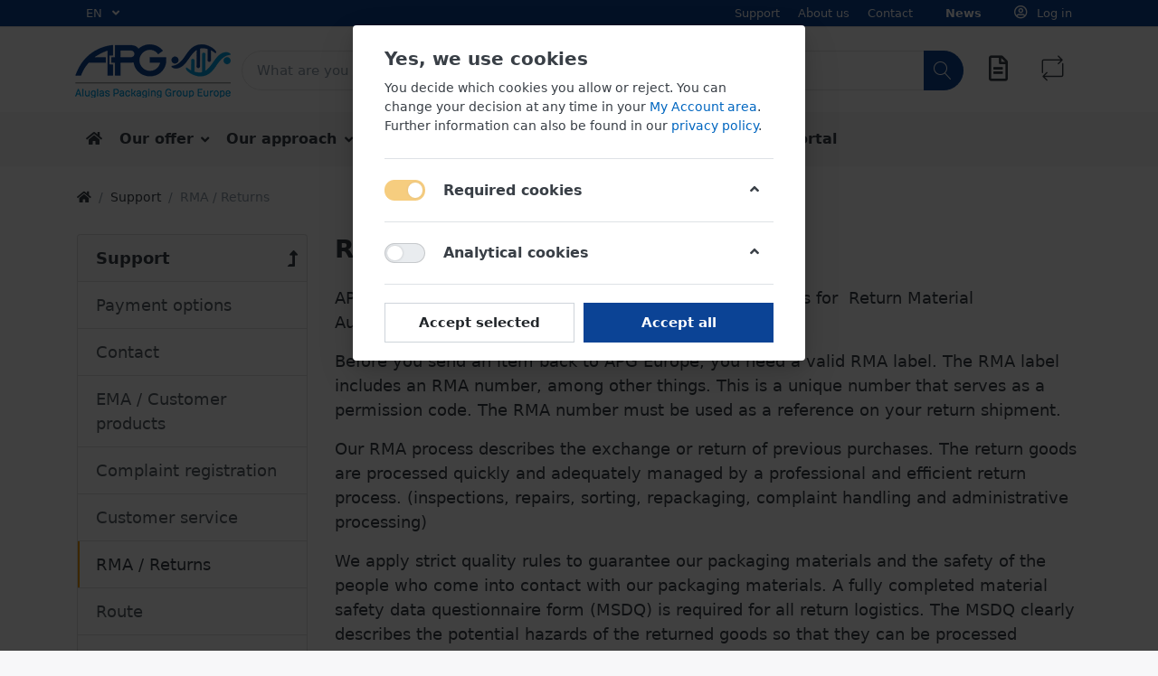

--- FILE ---
content_type: text/html; charset=utf-8
request_url: https://apg-europe.eu/rma-/-returns
body_size: 16824
content:

<!DOCTYPE html>
<html  id="" lang="en" dir="ltr" data-pnotify-firstpos1="0">
<head>
    <meta charset="utf-8">
    <title itemprop="name">RMA / Returns | APG Europe | Innovative Primary Packaging Specialist</title>
    <meta http-equiv="x-ua-compatible" content="ie=edge">
    <meta name="viewport" content="width=device-width, initial-scale=1.0, maximum-scale=1.0, minimum-scale=1.0, user-scalable=no, viewport-fit=cover, shrink-to-fit=no">
    <meta name="HandheldFriendly" content="true">
    <meta name="description" content="APG Europe is your partner in primary packaging. Specialist in customized solutions for pharmaceutical and cosmetic industries. Visit us!" />
    <meta name="keywords" content="" />
    <meta name="generator" content="Smartstore 4.1.1.0" />
    <meta property="sm:root" content="/" />



    



<script>
    try {
        if (typeof navigator === 'undefined') navigator = {};
        html = document.documentElement;
        if (/Edge\/\d+/.test(navigator.userAgent)) { html.className += ' edge' }
        else if ('mozMatchesSelector' in html) { html.className += ' moz' }
        else if (/iPad|iPhone|iPod/.test(navigator.userAgent) && !window.MSStream) { html.className += ' ios' }
        else if ('webkitMatchesSelector' in html) { html.className += ' wkit' }
        else if (/constructor/i.test(window.HTMLElement)) { html.className += ' safari' };
        html.className += (this.top === this.window ? ' not-' : ' ') + 'framed';
    } catch (e) { }
</script>
<!--[if !IE]>-->
<script>var ieMode = 0; try { if (document.documentMode) { ieMode = document.documentMode; html.className += ' ie iepost8 ie' + document.documentMode } else { html.className += ' not-ie' }; } catch (e) { }; navigator.isIE = ieMode</script>
<!-- <![endif]-->

<script>
    if (navigator.isIE) {
        document.addEventListener('DOMContentLoaded', function () {
            // Add html alert after header, before content
            const alert = document.createElement('div');
            alert.className = 'container alert alert-warning mt-3';
            alert.innerText = "You are using an unsupported browser! Please consider switching to a modern browser such as Google Chrome, Firefox or Opera to fully enjoy your shopping experience.";
            const page = document.getElementsByClassName('page-main');
            if (page.length < 1) return;

            const content = document.getElementById('content-wrapper');
            if (!content) return;

            page[0].insertBefore(alert, content);
        });
    }
</script>

    <meta name="robots" content="index, follow" />
    <meta name="accept-language" content="en-US"/>


<script>
	window.Res = {
 "Common.Notification": "Alert",  "Common.Close": "Close",  "Common.On": "On",  "Common.OK": "OK",  "Common.Cancel": "Cancel",  "Common.Off": "Off",  "Common.CtrlKey": "Ctrl",  "Common.ShiftKey": "Shift",  "Common.AltKey": "Alt",  "Common.DelKey": "Del",  "Common.EnterKey": "Enter",  "Common.EscKey": "Esc",  "Products.Longdesc.More": "Show more",  "Products.Longdesc.Less": "Show less",  "Jquery.Validate.Email": "Please enter a valid email address.",  "Jquery.Validate.Required": "This field is required.",  "Jquery.Validate.Remote": "Please fix this field.",  "Jquery.Validate.Url": "Please enter a valid URL.",  "Jquery.Validate.Date": "Please enter a valid date.",  "Jquery.Validate.DateISO": "Please enter a valid date (ISO).",  "Jquery.Validate.Number": "Please enter a valid number.",  "Jquery.Validate.Digits": "Please enter only digits.",  "Jquery.Validate.Creditcard": "Please enter a valid credit card number.",  "Jquery.Validate.Equalto": "Please enter the same value again.",  "Jquery.Validate.Maxlength": "Please enter no more than {0} characters.",  "Jquery.Validate.Minlength": "Please enter at least {0} characters.",  "Jquery.Validate.Rangelength": "Please enter a value between {0} and {1} characters long.",  "jquery.Validate.Range": "Please enter a value between {0} and {1}.",  "Jquery.Validate.Max": "Please enter a value less than or equal to {0}.",  "Jquery.Validate.Min": "Please enter a value greater than or equal to {0}.",  "Admin.Common.AreYouSure": "Are you sure?",  "FileUploader.Dropzone.Message": "To upload files drop them here or click",  "FileUploader.Dropzone.DictDefaultMessage": "Drop files here to upload",  "FileUploader.Dropzone.DictFallbackMessage": "Your browser does not support drag'n'drop file uploads.",  "FileUploader.Dropzone.DictFallbackText": "Please use the fallback form below to upload your files like in the olden days.",  "FileUploader.Dropzone.DictFileTooBig": "File is too big ({{filesize}}MiB). Max filesize: {{maxFilesize}}MiB.",  "FileUploader.Dropzone.DictInvalidFileType": "You can't upload files of this type.",  "FileUploader.Dropzone.DictResponseError": "Server responded with {{statusCode}} code.",  "FileUploader.Dropzone.DictCancelUpload": "Cancel upload",  "FileUploader.Dropzone.DictUploadCanceled": "Upload canceled.",  "FileUploader.Dropzone.DictCancelUploadConfirmation": "Are you sure you want to cancel this upload?",  "FileUploader.Dropzone.DictRemoveFile": "Remove file",  "FileUploader.Dropzone.DictMaxFilesExceeded": "You can not upload any more files.",  "FileUploader.StatusWindow.Uploading.File": "file is uploading",  "FileUploader.StatusWindow.Uploading.Files": "files are uploading",  "FileUploader.StatusWindow.Complete.File": "upload complete",  "FileUploader.StatusWindow.Complete.Files": "uploads complete",  "FileUploader.StatusWindow.Canceled.File": "upload canceled",  "FileUploader.StatusWindow.Canceled.Files": "uploads canceled",     };

    window.ClientId = "b5a814f8-6d43-44ee-80d5-a3cbfbe351ca";
</script>


    <link rel="canonical" href="https://apg-europe.eu/rma-/-returns" />

    <link href="https://apg-europe.eu/rma-/-returns" hreflang="x-default" rel="alternate" />
<link href="https://apg-europe.eu/rma-/-returns" hreflang="en" rel="alternate" />
<link href="https://apg-europe.nlrma-/-retouren" hreflang="nl" rel="alternate" />
<link as="image" href="//apg-europe.eu/media/10/content/APG-Europe.png" rel="preload" />
<link as="font" crossorigin="" href="/Content/fontastic/fonts/fontastic.woff" rel="preload" />
<link as="font" crossorigin="" href="/Content/vendors/fa5/webfonts/fa-solid-900.woff2" rel="preload" />
<link as="font" crossorigin="" href="/Content/vendors/fa5/webfonts/fa-regular-400.woff2" rel="preload" />


    

    <link rel="shortcut icon" href="//apg-europe.eu/media/3327/content/favicon.ico?v=4.1" />

    <!-- png icons -->
    <link rel="icon" type="image/png" sizes="16x16" href="//apg-europe.eu/media/3328/content/android-chrome-192x192.png?size=16">
    <link rel="icon" type="image/png" sizes="32x32" href="//apg-europe.eu/media/3328/content/android-chrome-192x192.png?size=32">
    <link rel="icon" type="image/png" sizes="96x96" href="//apg-europe.eu/media/3328/content/android-chrome-192x192.png?size=96">
    <link rel="icon" type="image/png" sizes="196x196" href="//apg-europe.eu/media/3328/content/android-chrome-192x192.png?size=196">

    <!-- Apple touch icons -->
    <link rel="apple-touch-icon" sizes="57x57" href="//apg-europe.eu/media/3329/content/apple-touch-icon.png?size=57">
    <link rel="apple-touch-icon" sizes="60x60" href="//apg-europe.eu/media/3329/content/apple-touch-icon.png?size=60">
    <link rel="apple-touch-icon" sizes="72x72" href="//apg-europe.eu/media/3329/content/apple-touch-icon.png?size=72">
    <link rel="apple-touch-icon" sizes="76x76" href="//apg-europe.eu/media/3329/content/apple-touch-icon.png?size=76">
    <link rel="apple-touch-icon" sizes="114x114" href="//apg-europe.eu/media/3329/content/apple-touch-icon.png?size=114">
    <link rel="apple-touch-icon" sizes="120x120" href="//apg-europe.eu/media/3329/content/apple-touch-icon.png?size=120">
    <link rel="apple-touch-icon" sizes="144x144" href="//apg-europe.eu/media/3329/content/apple-touch-icon.png?size=144">
    <link rel="apple-touch-icon" sizes="152x152" href="//apg-europe.eu/media/3329/content/apple-touch-icon.png?size=152">
    <link rel="apple-touch-icon" sizes="180x180" href="//apg-europe.eu/media/3329/content/apple-touch-icon.png?size=180">

    <!-- Microsoft tiles -->
    <meta name="msapplication-TileImage" content="//apg-europe.eu/media/3328/content/android-chrome-192x192.png?size=144">
    <meta name="msapplication-config" content="/browserconfig.xml" />


    <link href="/bundles/css/jwr9zosld7bg7f6cvu-bu7alybk-1ukagwqc-3g9kp81?v=U-OBfOlTpV6fR0oqnlPTiS7aGDW7JT2tTc-Pc0I9SH41" rel="stylesheet"/>

<link href="/Themes/Corporate/Content/theme.scss" rel="stylesheet" type="text/css" />

    <script src="/bundles/js/w7ar7xaahjxetk7y541-liwb0fnuimdqdas0qtmrxoa1?v=8Ywxgy-xHzt53KjDA9qzUGP_Uv0gvVwf0iyEcYxaCGY1"></script>








<!-- Google Tag Manager -->
<script>
	(function(w, d, s, l, i) {
		w[l] = w[l] || [];
		w[l].push({
			'gtm.start': new Date().getTime(),
			event: 'gtm.js'
		});
		var f = d.getElementsByTagName(s)[0],
			j = d.createElement(s),
			dl = l != 'dataLayer' ? '&l=' + l : '';
		j.async = true;
		j.src =
			'https://www.googletagmanager.com/gtm.js?id=' + i + dl;
		f.parentNode.insertBefore(j, f);
	})(window, document, 'script', 'dataLayer', 'GTM-585X39P');
</script>
<!-- End Google Tag Manager -->

    <meta property='sm:pagedata' content='{"type":"category","id":500,"menuItemId":1,"entityId":500,"parentId":458}' />
<meta property='og:site_name' content='APG Corporate' />
<meta property='og:site' content='https://apg-europe.eu/' />
<meta property='og:url' content='https://apg-europe.eu/rma-/-returns' />
<meta property='og:type' content='product' />
<meta property='og:title' content='RMA / Returns' />
<meta property='twitter:card' content='summary' />
<meta property='twitter:title' content='RMA / Returns' />
<meta property='og:image' content='https://apg-europe.eu/media/2197/catalog/RMA 2023 - catagory.png' />
<meta property='og:image:type' content='image/png' />
<meta property='twitter:image' content='https://apg-europe.eu/media/2197/catalog/RMA 2023 - catagory.png' />
<meta property='og:image:width' content='250' />
<meta property='og:image:height' content='250' />
<meta property='article:published_time' content='01/01/0001 00:00:00' />


    <script src="/Scripts/smartstore.globalization.adapter.js"></script>


    <!--Powered by Smartstore - https://www.smartstore.com-->
</head>
<body class="lyt-cols-2">

	




<!-- Google Tag Manager (noscript) -->
<noscript><iframe src="https://www.googletagmanager.com/ns.html?id=GTM-585X39P"
height="0" width="0" style="display:none;visibility:hidden"></iframe></noscript>
<!-- End Google Tag Manager (noscript) -->

 <!-- KB -->


<div id="page">
    <div class="canvas-blocker canvas-slidable"></div>

    <div class="page-main canvas-slidable">
            <header id="header">
                <div class="menubar-section d-none d-lg-block menubar-light">
                    <div class="container menubar-container">





<nav class="menubar navbar navbar-slide">
    <nav class="menubar-group ml-0">

    <div class="dropdown language-selector">
        <a class="menubar-link" data-toggle="dropdown" aria-haspopup="true" aria-expanded="false" href="#">
			<span>EN</span>
            <i class="fa fa-angle-down"></i>
        </a>
        
        <div class="dropdown-menu" aria-labelledby="dLabel">
                <a href="/changelanguage/1?returnUrl=rma-%2f-returns" title="English (United States)" rel="nofollow" class="dropdown-item disabled" 
                   data-selected="true" data-abbreviation="English">

                        <span class="mr-1 align-text-bottom">
                            <img src = "/Content/images/flags/us.png" />
                        </span>

                    <span>English</span>

                    <span class="abbreviation lrm">(EN)</span>
                </a>
                <a href="/changelanguage/2?returnUrl=support%2frma" title="Nederlands (Nederland)" rel="nofollow" class="dropdown-item" 
                   data-selected="false" data-abbreviation="Dutch (Netherlands)">

                        <span class="mr-1 align-text-bottom">
                            <img src = "/Content/images/flags/nl.png" />
                        </span>

                    <span>Dutch (Netherlands)</span>

                    <span class="abbreviation lrm">(NL)</span>
                </a>
        </div>
    </div>
	<script>
		$(function () {
			$(".language-selector .dropdown-item.disabled").on('click', function (e) {
				e.preventDefault();
            });
        });
	</script>

    </nav>

	<nav class="menubar-group ml-auto">






<a class="menubar-link" href="/support">Support</a>
<a class="menubar-link" href="/about-us">About us</a>
<a class="menubar-link" href="/customer/contactform">Contact</a>


	</nav>

    <nav class="menubar-group menubar-group--special">
            <a class="menubar-link" href="/news">
                News
            </a>
                        
    </nav>

        <nav id="menubar-my-account" class="menubar-group">
            <div class="dropdown">
                <a class="menubar-link"  aria-haspopup="true" aria-expanded="false" href="/login?returnUrl=%2Frma-%2F-returns" rel="nofollow">
                    <i class="fal fa-user-circle menubar-icon"></i>

                        <span>Log in</span>
                </a>

            </div>



        </nav>

</nav>




                    </div>
                </div>
                <div class="shopbar-section shopbar-light"> 
                    <div class="container shopbar-container">

<div class="shopbar">
	<div class="shopbar-col-group shopbar-col-group-brand">
		<!-- LOGO -->
		<div class="shopbar-col shop-logo">

<a href="/" class="brand">          
        <img src='//apg-europe.eu/media/10/content/APG-Europe.png' 
            alt="APG Corporate" 
            title="APG Corporate"
			class="img-fluid"
            width="172"
            height="60" />
</a>

		</div>

		<!-- SEARCH -->
		<div class="shopbar-col shopbar-search">

<form action="/search" class="instasearch-form" method="get">
	<input type="text"
			class="instasearch-term form-control"
			name="q"
			placeholder="What are you looking for?"
		    data-instasearch="true"
			data-minlength="3"
			data-showthumbs="true"
			data-url="/instantsearch"
            data-origin="Search/Search"
			 autocomplete="off" />

	<button type="submit" class="btn btn-primary btn-icon instasearch-button" title="Search">
		<i class="icm icm-magnifier instasearch-icon"></i>
	</button>

	<div class="instasearch-drop">
		<div class="instasearch-drop-body clearfix"></div>
	</div>


</form>
		</div>
	</div>

	<div class="shopbar-col-group shopbar-col-group-tools">
		<!-- TOOLS -->


<div class="shopbar-col shopbar-tools" data-summary-href="/shoppingcart/cartsummary?cart=False&amp;wishlist=False&amp;compare=True">

	<!-- Hamburger Menu -->
	<div class="shopbar-tool d-lg-none" id="shopbar-menu">
		<a class="shopbar-button" href="#" data-toggle="offcanvas" data-autohide="true" data-placement="left" data-fullscreen="false" data-disablescrolling="true" data-target="#offcanvas-menu">
			<span class="shopbar-button-icon">
				<i class="icm icm-menu"></i>
			</span>
			<span class="shopbar-button-label-sm">
				Menu
			</span>
		</a>
	</div>








<div class="shopbar-tool" id="shopbar-quote" data-target="#quote-tab">
    <a href="/quoteproducts" class="shopbar-button navbar-toggler" data-toggle="offcanvas" data-summary-href="/plugins/quotation/cartsummary" data-autohide="true" data-placement="right" data-fullscreen="false" data-disablescrolling="true" data-target="#offcanvas-cart">
        <span class="shopbar-button-icon">
            <i class="far fa-file-alt"></i>
            <span class="badge badge-pill label-cart-amount badge-warning" style="" data-bind-to="QuoteItemsCount"></span>
        </span>
        <span class="shopbar-button-label">
            <span>Quotation</span><br>
            <strong> Products</strong>
        </span>
        <span class="shopbar-button-label-sm">
            Quotation
        </span>
    </a>
</div>

	<!-- User -->
	<div class="shopbar-tool d-lg-none" id="shopbar-user">
		<a class="shopbar-button" href="/login?returnUrl=%2Frma-%2F-returns">
			<span class="shopbar-button-icon">
				<i class="icm icm-user"></i>
			</span>
			<span class="shopbar-button-label-sm">
				Log in
			</span>
		</a>
	</div>

		<div class="shopbar-tool" id="shopbar-compare" data-target="#compare-tab">
			<a href="/compareproducts"  class="shopbar-button navbar-toggler" data-toggle="offcanvas" data-summary-href="/shoppingcart/cartsummary?compare=True"
			   data-autohide="true" data-placement="right" data-fullscreen="false" data-disablescrolling="true" data-target="#offcanvas-cart">
				<span class="shopbar-button-icon">
					<i class="icm icm-repeat"></i>
					<span class='badge badge-pill label-cart-amount badge-warning' style="display:none" data-bind-to="CompareItemsCount">0</span> 				</span>
				<span class="shopbar-button-label">
					<span>Compare</span><br />
					<strong>Products</strong>
				</span>
				<span class="shopbar-button-label-sm">
					Compare
				</span>
			</a>
		</div>









<script>

    $(function () {
        //  console.log(ShopBar);
        var quote = $("#quotation");
        var quoteTab = $("#occ-quote");
        $("#offcanvas-cart ul").append(quote);
        $(".offcanvas-cart-content .tab-content").append(quoteTab);
        ShopBar.init();       
    });
</script>

<div class="d-none">
    <li id="quotation" class="nav-item col">
        <a id="quote-tab" class="nav-link" data-toggle="tab" href="#occ-quote" role="tab" data-url="/plugins/quotation/offcanvasquote">
            <span class="title">Quotation</span>
            <span class="badge badge-pill label-cart-amount badge-warning" data-bind-to="QuoteItemsCount"></span>
        </a>
    </li>

    <div class="tab-pane fade" id="occ-quote" role="tabpanel"></div>
</div>


</div>



	</div>
</div>
                    </div>
                </div>
                <div class="megamenu-section d-none d-lg-block">
                    <nav class='navbar navbar-light'>
                        <div class="container megamenu-container">






<style type="text/css">
    .mega-menu-dropdown { min-height: 370px; }
</style>

<div class="mainmenu megamenu megamenu-blend--next">



<div class="cms-menu cms-menu-navbar" data-menu-name="main">
    <div class="megamenu-nav megamenu-nav--prev alpha">
	    <a href="#" class="megamenu-nav-btn btn btn-icon"><i class="far fa-chevron-left"></i></a>
    </div>

    <ul class="navbar-nav flex-row flex-nowrap" id="menu-main">
        <li class="nav-item">
            <a href="/" class="nav-link menu-link">
                <i class="fa fa-home"></i>
            </a>
        </li>
            <li id="main-nav-item-676045" data-id="676045" class="nav-item dropdown-submenu">
                <a href="/our-offer" class="nav-link menu-link dropdown-toggle" aria-expanded="false" data-target="#dropdown-menu-676045">
                    <span >Our offer</span>
                </a>
            </li>
            <li id="main-nav-item-676069" data-id="676069" class="nav-item dropdown-submenu">
                <a href="/our-approach" class="nav-link menu-link dropdown-toggle" aria-expanded="false" data-target="#dropdown-menu-676069">
                    <span >Our approach</span>
                </a>
            </li>
            <li id="main-nav-item-676075" data-id="676075" class="nav-item dropdown-submenu">
                <a href="/partnership" class="nav-link menu-link dropdown-toggle" aria-expanded="false" data-target="#dropdown-menu-676075">
                    <span >Partnership</span>
                </a>
            </li>
            <li id="main-nav-item-676078" data-id="676078" class="nav-item">
                <a href="/sustainability-4" class="nav-link menu-link">
                    <span >Sustainability</span>
                </a>
            </li>
            <li id="main-nav-item-676080" data-id="676080" class="nav-item">
                <a href="/features-customer-portal" class="nav-link menu-link">
                    <span >Features customer portal</span>
                </a>
            </li>
            </ul>

    <div class="megamenu-nav megamenu-nav--next omega">
	    <a href="#" class="megamenu-nav-btn btn btn-icon"><i class="far fa-chevron-right"></i></a>
    </div>
</div>
</div>

<div class="megamenu-dropdown-container container" style="--y: 16px">
    <div id="dropdown-menu-676045" data-id="676045" 
         data-entity-id="628" 
         data-entity-name="Category"
         data-display-rotator="false">
        <div class="dropdown-menu mega-menu-dropdown">


            <div class="row mega-menu-dropdown-row">

                <div class="col-md-3 col-sm-6">
                        <a href="/apg-cosmetics" id="dropdown-heading-676046" data-id="676046" class="mega-menu-dropdown-heading">
                            <span>APG Cosmetics</span>

                        </a>
                        <a href="/apg-pharma" id="dropdown-heading-676047" data-id="676047" class="mega-menu-dropdown-heading">
                            <span>APG Pharma</span>

                        </a>
                </div>

                    <div class="col-md-9 col-sm-18 megamenu-html-text">
                        <p><img src="/media/3004/file/front apg-1.png" style=""><br></p>
                    </div>
            </div>



</div>



</div>
    <div id="dropdown-menu-676048" data-id="676048" 
         data-entity-id="458" 
         data-entity-name="Category"
         data-display-rotator="false">
        <div class="dropdown-menu mega-menu-dropdown">


            <div class="row mega-menu-dropdown-row">

                <div class="col-md-3 col-sm-6">
                        <a href="/support/payment-options" id="dropdown-heading-676049" data-id="676049" class="mega-menu-dropdown-heading">
                            <span>Payment options</span>

                        </a>
                        <a href="/customer/contactform" id="dropdown-heading-676050" data-id="676050" class="mega-menu-dropdown-heading">
                            <span>Contact</span>

                        </a>
                        <a href="/support/ema-en" id="dropdown-heading-676051" data-id="676051" class="mega-menu-dropdown-heading">
                            <span>EMA / Customer products</span>

                        </a>
                        <a href="/support/complaintform" id="dropdown-heading-676052" data-id="676052" class="mega-menu-dropdown-heading">
                            <span>Complaint registration</span>

                        </a>
                        <a href="/support/customer-service" id="dropdown-heading-676053" data-id="676053" class="mega-menu-dropdown-heading">
                            <span>Customer service</span>

                        </a>
                        <a href="/rma-/-returns" id="dropdown-heading-676054" data-id="676054" class="mega-menu-dropdown-heading active">
                            <span>RMA / Returns</span>

                        </a>
                        <a href="/support/route-to-apg" id="dropdown-heading-676055" data-id="676055" class="mega-menu-dropdown-heading">
                            <span>Route</span>

                        </a>
                        <a href="/support/technical-support-form" id="dropdown-heading-676056" data-id="676056" class="mega-menu-dropdown-heading">
                            <span>Technical support request</span>

                        </a>
                </div>

                    <div class="col-md-9 col-sm-18 megamenu-html-text">
                        <p><img src="/media/2263/file/Support-APG-Europe.png" style=""><br></p>
                    </div>
            </div>



</div>



</div>
    <div id="dropdown-menu-676057" data-id="676057" 
         data-entity-id="22" 
         data-entity-name="Category"
         data-display-rotator="false">
        <div class="dropdown-menu mega-menu-dropdown">


            <div class="row mega-menu-dropdown-row">

                <div class="col-md-3 col-sm-6">
                        <a href="/apg-timeline" id="dropdown-heading-676058" data-id="676058" class="mega-menu-dropdown-heading">
                            <span>APG Timeline </span>

                        </a>
                        <a href="/about-us/certificates" id="dropdown-heading-676059" data-id="676059" class="mega-menu-dropdown-heading">
                            <span>Certificates</span>

                        </a>
                        <a href="/about-us/code-of-conduct" id="dropdown-heading-676060" data-id="676060" class="mega-menu-dropdown-heading">
                            <span>Code of conduct</span>

                        </a>
                        <a href="/about-us/organogram" id="dropdown-heading-676061" data-id="676061" class="mega-menu-dropdown-heading">
                            <span>Organization chart</span>

                        </a>
                        <a href="/partnership/mergers-and-acquisitions" id="dropdown-heading-676062" data-id="676062" class="mega-menu-dropdown-heading">
                            <span>Mergers and acquisitions</span>

                        </a>
                        <a href="/about-us/our-team" id="dropdown-heading-676063" data-id="676063" class="mega-menu-dropdown-heading">
                            <span>Our team</span>

                        </a>
                        <a href="/about-us/join-our-team" id="dropdown-heading-676064" data-id="676064" class="mega-menu-dropdown-heading">
                            <span>Join our team</span>

                        </a>
        <span class="mega-menu-subitem-wrap">
            <a href="/vacature-allround-magazijn-medewerker-vervuld" id="megamenu-subitem-676065" data-id="676065" class="mega-menu-subitem">
                <span> Vacature: Allround Magazijn Medewerker</span>
            </a>

            

        </span>
        <span class="mega-menu-subitem-wrap">
            <a href="/intern-marketing-communicatie" id="megamenu-subitem-676066" data-id="676066" class="mega-menu-subitem">
                <span>Intern: Marketing &amp; Communicatie</span>
            </a>

            

        </span>
                        <a href="/about-us/company-details" id="dropdown-heading-676067" data-id="676067" class="mega-menu-dropdown-heading">
                            <span>Company details</span>

                        </a>
                        <a href="/about-us/indutrade-benelux" id="dropdown-heading-676068" data-id="676068" class="mega-menu-dropdown-heading">
                            <span>Indutrade Benelux</span>

                        </a>
                </div>

                    <div class="col-md-9 col-sm-18 megamenu-html-text">
                        <p><img src="/media/2266/file/About-Us-APG-Europe.png" style=""><br></p>
                    </div>
            </div>



</div>



</div>
    <div id="dropdown-menu-676069" data-id="676069" 
         data-entity-id="2" 
         data-entity-name="Category"
         data-display-rotator="false">
        <div class="dropdown-menu mega-menu-dropdown">


            <div class="row mega-menu-dropdown-row">

                <div class="col-md-3 col-sm-6">
                        <a href="/our-approach/availability" id="dropdown-heading-676070" data-id="676070" class="mega-menu-dropdown-heading">
                            <span>Availability</span>

                        </a>
                        <a href="/our-approach/quality" id="dropdown-heading-676071" data-id="676071" class="mega-menu-dropdown-heading">
                            <span>Quality</span>

                        </a>
                        <a href="/our-approach/service" id="dropdown-heading-676072" data-id="676072" class="mega-menu-dropdown-heading">
                            <span>Service</span>

                        </a>
                        <a href="/our-approach/cost" id="dropdown-heading-676073" data-id="676073" class="mega-menu-dropdown-heading">
                            <span>Cost</span>

                        </a>
                        <a href="/our-approach/innovation" id="dropdown-heading-676074" data-id="676074" class="mega-menu-dropdown-heading">
                            <span>Innovation</span>

                        </a>
                </div>

                    <div class="col-md-9 col-sm-18 megamenu-html-text">
                        <p><img src="/media/2265/file/Our-Approach-APG-Europe.png" style=""><br></p>
                    </div>
            </div>



</div>



</div>
    <div id="dropdown-menu-676075" data-id="676075" 
         data-entity-id="8" 
         data-entity-name="Category"
         data-display-rotator="false">
        <div class="dropdown-menu mega-menu-dropdown">


            <div class="row mega-menu-dropdown-row">

                <div class="col-md-3 col-sm-6">
                        <a href="/partnership/our-suppliers" id="dropdown-heading-676076" data-id="676076" class="mega-menu-dropdown-heading">
                            <span>Our suppliers</span>

                        </a>
                        <a href="/partnership/our-clients" id="dropdown-heading-676077" data-id="676077" class="mega-menu-dropdown-heading">
                            <span>Our clients</span>

                        </a>
                </div>

                    <div class="col-md-9 col-sm-18 megamenu-html-text">
                        <p><img src="/media/2264/file/Partnership-APG-Europe.png" style=""><br></p>
                    </div>
            </div>



</div>



</div>
    <div id="dropdown-menu-676078" data-id="676078" 
         data-entity-id="864" 
         data-entity-name="Category"
         data-display-rotator="false">
        <div class="dropdown-menu mega-menu-dropdown">


            <div class="row mega-menu-dropdown-row">

                <div class="col-md-3 col-sm-6">
                </div>

            </div>



</div>



</div>
    <div id="dropdown-menu-676079" data-id="676079" 
         data-entity-id="438" 
         data-entity-name="Category"
         data-display-rotator="false">
        <div class="dropdown-menu mega-menu-dropdown">


            <div class="row mega-menu-dropdown-row">
                        <div class="col-md-3 col-sm-6 text-md-center megamenu-cat-img">
                            <img src="//apg-europe.eu/media/275/catalog/showroom foto-1.jpg?size=512" alt="Showroom" loading="lazy" />

                            <div class="below-preview-pic-text text-left">
                                
                            </div>
                        </div>

                <div class="col-md-3 col-sm-6">
                </div>

            </div>



</div>



</div>
    <div id="dropdown-menu-676080" data-id="676080" 
         data-entity-id="489" 
         data-entity-name="Category"
         data-display-rotator="false">
        <div class="dropdown-menu mega-menu-dropdown">


            <div class="row mega-menu-dropdown-row">

                <div class="col-md-3 col-sm-6">
                </div>

            </div>



</div>



</div>
    
</div>



<script>
    $(function () {
        var megamenuContainer = $(".megamenu-container").megaMenu({
            productRotatorAjaxUrl:      "/plugins/megamenu/rotatorproducts",
            productRotatorInterval:     4000,
            productRotatorDuration:     800,
            productRotatorCycle:        true,
        }); 
    });
</script>               
						</div>
					</nav>
				</div>
			</header>

        <div id="content-wrapper">







            <section id="content" class="container">
				<!-- KB -->


<div class="breadcrumb-container d-none d-md-flex flex-wrap align-items-center mb-4">
	<ol class="breadcrumb mb-0" itemscope itemtype="http://schema.org/BreadcrumbList">
		<li class="breadcrumb-item" itemprop="itemListElement" itemscope itemtype="http://schema.org/ListItem">
			<a href="/" title="Top" itemprop="item">
				<meta itemprop="name" content="Home page">
				<meta itemprop="position" content="1">
				<i class="fa fa-home"></i>
			</a>
		</li>
			<li class="breadcrumb-item" itemprop="itemListElement" itemscope itemtype="http://schema.org/ListItem">
					<a href="/support-2" title="Support" itemprop="item"><meta itemprop="position" content="2"><span itemprop="name" dir="auto">Support</span></a>
			</li>
	</ol>
    <div class="breadcrumb-item active">
        <span>RMA / Returns</span>
    </div>
</div>



                <div id="content-body" class="row">

						<aside id="content-left" class="col-lg-3 mb-4 mb-lg-0 d-none d-lg-block"> <!-- KB -->




<div class="block block-catmenu mb-3">
	<nav class="list-group catmenu">
		<a class="list-group-item list-group-item-action catmenu-path-item expanded" href="/support-2">
			<span class="has-count" >Support</span>
		</a>

		<a class="list-group-item list-group-item-action catmenu-item" href="/support/payment-options">
			<span class="has-count" >Payment options</span>
		</a>
		<a class="list-group-item list-group-item-action catmenu-item" href="/customer/contactform">
			<span class="has-count" >Contact</span>
		</a>
		<a class="list-group-item list-group-item-action catmenu-item" href="/support/ema-en">
			<span class="has-count" >EMA / Customer products</span>
		</a>
		<a class="list-group-item list-group-item-action catmenu-item" href="/support/complaintform">
			<span class="has-count" >Complaint registration</span>
		</a>
		<a class="list-group-item list-group-item-action catmenu-item" href="/support/customer-service">
			<span class="has-count" >Customer service</span>
		</a>
		<div class="list-group-item active catmenu-item">
			<span class="has-count" >RMA / Returns</span>
		</div>
		<a class="list-group-item list-group-item-action catmenu-item" href="/support/route-to-apg">
			<span class="has-count" >Route</span>
		</a>
		<a class="list-group-item list-group-item-action catmenu-item" href="/support/technical-support-form">
			<span class="has-count" >Technical support request</span>
		</a>
	</nav>
</div>







<div class="faceted-search-container">
	<div class="faceted-search" id="faceted-search">
	</div>
</div>




						</aside>

					<div id="content-center" class="col-lg-9">			<!-- KB -->

                            <!-- KB -->






<style>
    .art-picture-block {
        position: relative;
    }

    .category-overlay {
        position: absolute;
        top: 0;
        left: 0;
        width: 100%;
        height: 100%;
        display: flex;
        justify-content: center;
        align-items: center;
        color: #fff;
        font-size: 16px;
        font-weight: bold;
        text-align: center;
        pointer-events: none;
    }
</style>




<div class="page category-page">
    <div class="page-title">         <!-- KB -->

        <h1  class="h3">
            RMA / Returns
        </h1>
    </div>

    <div class="page-body">


        
            <div  class="category-description lead hide-on-active-filter html-editor-content">
                <div class='more-less' data-max-height='100'><div class='more-block'><p>
	APG Europe uses a standardized RMA process. RMA stands for&nbsp; Return Material Authorization, permission to return goods to APG Europe.
</p>
<p>
	Before you send an item back to APG Europe, you need a valid RMA label. The RMA label includes an RMA number, among other things. This is
	a unique number that serves as a permission code. The RMA number must be used as a reference on your return shipment.</p>
<p>
	Our RMA process describes the exchange or return of previous purchases. The return goods are processed quickly and adequately managed by a
	professional and efficient return process. (inspections, repairs, sorting, repackaging, complaint handling and administrative processing)
</p>
<p>
	We apply strict quality rules to guarantee our packaging materials and the safety of the people who come into contact with our packaging
	materials. A fully completed material safety data questionnaire form (MSDQ) is required for all return logistics. The MSDQ clearly
	describes the potential hazards of the returned goods so that they can be processed responsibly.</p>
<p>
	With the 'Open RMA request form' button below you can register articles that you want to return. APG Europe applies the general terms and
	conditions of sale when handling an RMA request. Please read the complete RMA regulations carefully.</p>
<p>
	For additional questions or should you require more information, you can contact Eric van Overbruggen, Quality control engineer: telephone
	number&nbsp;<a href="callto:+31 297 514 6222">+31 297 514 626</a>&nbsp;or email&nbsp;<a href="mailto:eon@apg-europe.eu">eon@apg-europe.eu</a>.</p>
<h2>Access to the RMA application form:</h2>
<ol>
	<li>Log in via the menu in the blue bar at the top of the page</li>
	<li>Then click on the blue button below</li>
</ol>
<p>
	<a href="/customer/rma">
		<button class="btn btn-primary btn-lg btn-block btn-add-to-cart ajax-cart-link" id="" title="Click to open RMA request form" style="width: 300px;">Open
		RMA request form</button>
	</a>
</p>
<h2>RMA Regulations</h2>
<h3>RMA type</h3>
<p>
	APG Europe distinguish a logistic RMA, a quality RMA and an administrative RMA.</p>
<h3>Logistic RMA</h3>
<p>
	A logistics RMA relates to a mistake during the performance of our logistics services and the associated corrective action. You can think
	of:</p>
<ul>
	<li>wrong item delivered. A pick error was made by APG Europe in the logistical execution of your order;</li>
	<li>wrong delivery address. APG Europe made a logistical delivery error in the logistical execution of your order;</li>
	<li>delivered too much. You have received more from APG Europe than you ordered;</li>
	<li>not ordered. You have received products from APG Europe that you have not ordered;</li>
	<li>transport damage. You have received products in a damaged condition.</li>
</ul>
<h3>Quality RMA</h3>
<p>
	A quality RMA refers to the acceptable quality level (AQL) of an item and the associated handling of warranty. The item (s) do not meet
	the quality that you expect. You can think of:</p>
<ul>
	<li>DOA (Dead On Arrival);</li>
	<li>repair and / or replacement within AQL;</li>
	<li>repair and / or replacement outside of AQL.</li>
</ul>
<h3>Administrative RMA</h3>
<p>
	An administrative RMA relates to a human error during the execution of your order and the associated corrective action. You can think of:
</p>
<ul>
	<li>too much ordered. You have ordered too many products from APG Europe by mistake;</li>
	<li>order mistake. You have ordered the wrong products from APG Europe by mistake;</li>
	<li>in return. You want to trade in APG Europe items.</li>
</ul>
<h3>Providing an RMA number</h3>
<p>
	Once your application form has been received by us, your RMA registration will be processed by our quality department within 1 working
	day. If approved, we will send you an RMA label and RMA return instruction by e-mail. The RMA number remains valid for 60 days. If your
	return shipment is not received within that period, the RMA number will expire.</p>
<h3>MSDQ</h3>
<p>
	An RMA registration will only be processed if the MSDQ has been fully completed. MSDQ stands for Material Safety Data Questionnaire. The
	sender clearly describes the possible dangers of the returned goods. The MSDQ applies to all return items and packaging materials and must
	be truthfully completed by the sender.</p>
<h3>
	Shipment RMA</h3>
<p>
	After you have received an RMA label, you can send the items to APG Europe. The RMA label must be clearly visible on the outside of at
	least one package of the shipment. The return address is on the RMA label and in the RMA return instruction. Shipments without mention of
	the RMA label and / or shipments without MSDQ reference will be refused by APG Europe. The sender is responsible for proper packaging of
	the shipment, so that transport damage is prevented. Shipment is at the expense of the sender. Transport damage or loss of return
	shipments is at the risk and expense of the sender. Shipments for the account of APG Europe are refused</p>
<h3>Confirmation of receipt and treatment of the RMA</h3>
<p>
	After receiving and accepting the RMA shipment you will receive an email within one business day with a confirmation of receipt with an
	expected lead time. Our quality department handles the RMA and keeps you informed.</p>
<p>
	Do you have any questions about the RMA procedure? Please contact Eric van Overbruggen, Quality control engineer: telephone number&nbsp;<a href="callto:+31 297 514 6222">+31 297 514 626</a>&nbsp;or email&nbsp;<a href="mailto:eon@apg-europe.eu">eon@apg-europe.eu</a>. We are happy to help.</p></div></div>
            </div>
                        

        <div class="product-list-container">

















        </div>

                


    </div>
</div>

					</div>



                </div>
            </section>
        </div>



            <footer id="footer" class="footer-light">






<div class="footer-main-wrapper">
	<div class="container footer-main">
		<div class="row sm-gutters">

			<div class="col-12 col-md-20">
				<nav class="footer-links nav-collapsible">
					<h4 class="footer-title nav-toggler collapsed" data-toggle="collapse" data-target="#footer-info" aria-controls="footer-info" aria-expanded="false">
                        Customer services
                    </h4>
					<div class="collapse nav-collapse" id="footer-info">


<div class="cms-menu cms-menu-linklist" data-menu-name="footerinformation">
    <ul class="list-unstyled">
            <li>
                <a href="/shipping-returns" class="menu-link">

                    <span >Ordering and delivery</span>
                </a>
            </li>
    </ul>
</div>
					</div>
				</nav>
			</div>

			<div class="col-12 col-md-20">
				<nav class="footer-links nav-collapsible">
					<h4 class="footer-title nav-toggler collapsed" data-toggle="collapse" data-target="#footer-service" aria-controls="footer-service" aria-expanded="false">
                        <span class="d-none d-md-block">About us</span>
                        <span class="d-md-none">About us</span>
                    </h4>
					<div class="collapse nav-collapse" id="footer-service">


<div class="cms-menu cms-menu-linklist" data-menu-name="footerservice">
    <ul class="list-unstyled">
            <li>
                <a href="/about-us" class="menu-link">

                    <span >About us</span>
                </a>
            </li>
            <li>
                <a href="/about-us/company-details" class="menu-link">

                    <span >Company details</span>
                </a>
            </li>
    </ul>
</div>
					</div>
				</nav>
			</div>

			<div class="col-12 col-md-20">
				<nav class="footer-links company nav-collapsible">
					<h4 class="footer-title nav-toggler collapsed" data-toggle="collapse" data-target="#footer-company" aria-controls="footer-company" aria-expanded="false">
                        <span class="d-none d-md-block">Legal</span>
                        <span class="d-md-none">Legal</span>
                    </h4>
					<div class="collapse nav-collapse" id="footer-company">


<div class="cms-menu cms-menu-linklist" data-menu-name="footercompany">
    <ul class="list-unstyled">
            <li>
                <a href="/disclaimer-2" class="menu-link">

                    <span >Disclaimer</span>
                </a>
            </li>
            <li>
                <a href="/privacy-and-cookie-policy" class="menu-link">

                    <span >Privacy notice &amp; cookies</span>
                </a>
            </li>
            <li>
                <a href="/terms-and-conditions" class="menu-link">

                    <span >Terms and conditions</span>
                </a>
            </li>
    </ul>
</div>
					</div>
				</nav>
			</div>
            
            <!-- KB -->
            <div class="col-12 col-md-20">
                <nav class="footer-links payment-options nav-collapsible">
                    <h4 class="footer-title nav-toggler collapsed" data-toggle="collapse" data-target="#footer-payment-options" aria-controls="footer-company" aria-expanded="false" style="margin-bottom: 0px!important">
                        <span class="d-none d-md-block">Payment options</span>
                        <span class="d-md-none">Payment options</span>
                    </h4>
                    <div class="collapse nav-collapse" id="footer-payment-options">






<div class="block  topic-widget topic-widget-Footer___Betaalmogelijkheden">

    <div class="block-body " >
		
		<div class='more-less' data-max-height='100'><div class='more-block'><div class="container">	<ul class="list-unstyled">		<li>			<div class="row">				<a class="payment-img" href="/support/betaalmogelijkheden#ideal">					<img title="iDeal" alt="iDeal" src="/media/115/file/Ideal-logo-69x50.png">				</a>				<a class="payment-img" href="/support/betaalmogelijkheden#visa">					<img title="Visa" alt="Visa" src="/media/38/file/Visa-logo-160x50.png">				</a>				<a class="payment-img" href="/support/betaalmogelijkheden#mastercard">					<img title="MasterCard" alt="MasterCard" src="/media/39/file/MasterCard-logo-93x50.png">				</a>			</div>		</li>		<li>			<div class="row">				<a class="payment-img" href="/support/betaalmogelijkheden#paypal">					<img title="PayPal" alt="Paypal" src="/media/40/file/PayPal-logo-58x50.png">				</a>				<a class="payment-img" href="/support/betaalmogelijkheden#op-rekening">					<img title="Op rekening" alt="Op rekening" src="/media/41/file/op-rekening-s.png">				</a>				<a class="payment-img" href="/support/betaalmogelijkheden#klarna">					<img title="Klarna" alt="Klarna" src="/media/34/file/Klarna-logo-82x50.png">				</a>			</div>		</li>		<li>			<div class="row">				<a class="payment-img" href="/support/betaalmogelijkheden#bancontact">					<img title="Bancontact" alt="Bancontact" src="/media/36/file/Bancontact-logo-86x50.png">				</a>				<a class="payment-img" href="/support/betaalmogelijkheden#kbc">					<img title="KBC" alt="KBC" src="/media/42/file/KBC-logo-72x50.png">				</a>				<a class="payment-img" href="/support/betaalmogelijkheden#giropay">					<img title="GiroPay" alt="GiroPay" src="/media/35/file/GiroPay-logo-125x50.png">				</a>			</div>		</li>	</ul></div></div></div>
    </div>
</div>
                    </div>
                </nav>
            </div>

			<div class="col-12 col-md-20">
				
				
					<div class="footer-newsletter nav-collapsible" data-subscription-url="/newsletter/subscribe" data-subscription-failure="The subscription or unsubscription has failed.">
						<h4 class="footer-title nav-toggler collapsed" data-toggle="collapse" data-target="#footer-newsletter" aria-controls="footer-newsletter" aria-expanded="false">Don't want to miss anything?</h4>
						<div class="collapse nav-collapse" id="footer-newsletter">
							<div id="newsletter-subscribe-block">
								<div class="input-group has-icon mb-2">
									<input class="form-control" id="newsletter-email" name="NewsletterEmail" placeholder="Email" type="text" value="" />
									<span class="input-group-icon text-muted">
										<i class="fa fa-envelope"></i>
									</span>
									<div class="input-group-append">
										<button id="newsletter-subscribe-button" class="btn btn-primary btn-icon" title="Submit">
											<i class="fa fa-angle-right"></i>
										</button>
									</div>
								</div>

								<div class="d-none d-lg-block">
									<div class="form-inline">
										<div class="form-check form-check-inline">
											<input class="form-check-input" type="radio" id="newsletter-subscribe" value="newsletter-subscribe" name="optionsRadios" checked="checked">
											<label class="form-check-label" for="newsletter-subscribe">
												<span>Subscribe</span>
											</label>
										</div>

										<div class="form-check form-check-inline">
											<input class="form-check-input" type="radio" id="newsletter-unsubscribe" value="newsletter-unsubscribe" name="optionsRadios">
											<label class="form-check-label" for="newsletter-unsubscribe">
												<span>Unsubscribe</span>
											</label>
										</div>
									</div>
								</div>






								<span class="field-validation-valid" data-valmsg-for="NewsletterEmail" data-valmsg-replace="true"></span>
							</div>
							<div id="newsletter-result-block" class="alert alert-success d-none"></div>
						</div>
					</div>



			</div>
		</div>
	</div>
</div>



<div class="footer-bottom-wrapper">
	<div class="container footer-bottom">
		<div class="row sm-gutters">
			
				<div class="col pb-1 pb-sm-0">
					* All prices excl. VAT, plus <a href="/shipping-returns">shipping</a>
				</div>

        <div class="col-12 col-sm-auto pb-1 pb-sm-0 text-sm-center">
            <!-- KB
    Powered by <a href="https://www.koomba.eu/changelanguage/3" target="_blank">KOOMBA</a> -->
        </div>

			<div class="col text-sm-right">
				&copy; 2026 APG Corporate. All rights reserved
			</div>
		</div>
	</div>
</div>
			</footer>


    </div>

	<a href="#" id="scroll-top" class="scrollto d-flex align-items-center justify-content-center shadow-sm">
		<i class="fa fa-lg fa-angle-up"></i>
	</a>
</div>



 



<div id="cookie-manager-window" class="modal fade" role="dialog" tabindex="-1" aria-hidden="true" aria-labelledby="cookie-manager-windowLabel" data-keyboard="false" data-show="true" data-focus="true" data-backdrop="static">
	<div class="modal-dialog">
		<div class="modal-content">
			<div class="modal-body p-1 pb-md-0 px-md-3">
<form action="/common/setcookiemanagerconsent" data-ajax="true" data-ajax-complete="OnConsented" data-ajax-method="POST" id="cookie-manager-consent" method="post">				<input id="AcceptAll" name="AcceptAll" type="hidden" value="False" />		<div id="cookie-manager" class="container mt-3">
			<div class="cm-header row mb-2">
				<div class="col">
					<h4 class="cm-title">
						Yes, we use cookies
					</h4>
					<p class="cm-intro">
						You decide which cookies you allow or reject. You can change your decision at any time in your <a href='/customer/info'>My Account area</a>. Further information can also be found in our <a href='/privacy-and-cookie-policy'>privacy policy</a>.
					</p>
				</div>
			</div>

			<div class="cm-consent">
				<div class="row nav-toggler align-items-center no-gutters px-0">
					<div class="cm-consent-switch col col-auto">
						<label class="switch">
							<input checked="checked" disabled="disabled" id="RequiredConsent" name="RequiredConsent" type="checkbox" value="true" /><input name="RequiredConsent" type="hidden" value="false" />
							<span class="switch-toggle" data-on="On" data-off="Off"></span>
						</label>
					</div>
					<h5 class="cm-consent-title collapsed col pl-3" data-toggle="collapse" data-target="#required-cookies" aria-controls="required-cookies" aria-expanded="false">
						Required cookies
						<i class="fas fa-angle-down collapse-chevron"></i>
					</h5>
				</div>

				<div id="required-cookies" class="collapse nav-collapse" data-parent="#cookie-manager">
					<p class="cm-consent-intro">
						Technically required cookies help us to make the operation of the website possible. They provide basic functions such as the display of products or login and are therefore a prerequisite for using the site.
					</p>

				</div>
			</div>

			<div class="cm-consent">
				<div class="row nav-toggler align-items-center no-gutters px-0">
					<div class="cm-consent-switch col col-auto">
						<label class="switch">
							

<input class="check-box form-check-input" id="AnalyticsConsent" name="AnalyticsConsent" type="checkbox" value="true" /><input name="AnalyticsConsent" type="hidden" value="false" />
							<span class="switch-toggle" data-on="On" data-off="Off"></span>
						</label>
					</div>
					<h5 class="cm-consent-title collapsed col pl-3" data-toggle="collapse" data-target="#analytics-cookies" aria-controls="analytics-cookies" aria-expanded="false">
						Analytical cookies
						<i class="fas fa-angle-down collapse-chevron"></i>
					</h5>
				</div>

				<div id="analytics-cookies" class="collapse nav-collapse" data-parent="#cookie-manager">
					<p class="cm-consent-intro">
						These cookies help us to improve our website by anonymously understanding the performance and use of our site.
					</p>

				</div>
			</div>
		</div>
</form>
			</div><div class="modal-footer">
					<div class="cm-footer container">
		<div class="row">
			<div class="col-6 pr-1">
				<button type="submit" id="accept-selected" name="accept-selected" class="btn btn-block btn-secondary submit-consent">
					Accept selected
				</button>
			</div>
			<div class="col-6 pl-1">
				<button type="submit" id="accept-all" name="accept-all" class="btn btn-block btn-primary submit-consent">
					Accept all
				</button>
			</div>
		</div>
	</div>

			</div>
		</div>
	</div>
</div>



<script>
	$(function () {
        $('#cookie-manager-window').modal('show');

        $(".submit-consent").on("click", function () {
            var acceptAll = $(this).attr("id") == "accept-all";
            var elem = $("#AcceptAll");
			elem.val(acceptAll ? "True" : "False");

            if (acceptAll) {
				// Set all options of CookieManager view to true for next load via ajax.
                $("#AnalyticsConsent").attr("checked", "checked");
                $("#ThirdPartyConsent").attr("checked", "checked");
            }

            $("#cookie-manager-consent").submit();
        });
    });

    function OnConsented() {
        $('#cookie-manager-window').modal('hide');
    };
</script>




	<aside id="offcanvas-menu" class="offcanvas offcanvas-overlay offcanvas-left offcanvas-shadow" data-blocker="true" data-overlay="true">
        <div class="offcanvas-content">
            <div id="offcanvas-menu-container" data-url="/menu/offcanvas">
                <!-- AJAX -->
            </div>
        </div>
	</aside>

	<aside id="offcanvas-cart" class="offcanvas offcanvas-lg offcanvas-overlay offcanvas-right offcanvas-shadow" data-lg="true" data-blocker="true" data-overlay="true">
		<div class="offcanvas-content">
			


<div class="offcanvas-cart-header offcanvas-tabs">
    <ul class="nav nav-tabs nav-tabs-line row no-gutters" role="tablist">

            <li class="nav-item col">
                <a id="compare-tab" class="nav-link" data-toggle="tab" href="#occ-compare" role="tab" data-url="/catalog/offcanvascompare">
                    <span class="title">Compare</span>
                    <span class="badge badge-pill label-cart-amount badge-warning" data-bind-to="CompareItemsCount" style="display:none">0</span>
                </a>
            </li>


    </ul>
</div>

<div class="offcanvas-cart-content">
	<div class="tab-content">


			<div class="tab-pane fade" id="occ-compare" role="tabpanel"></div>
	</div>
</div>

		</div>
	</aside>



	
	<script src="/bundles/js/pu8edtifciwg-m85flrdgkl41oe8sgnzevohqa4nukc1?v=8Y1XoolI2ZnZOCuAbP4piaWxnzGI4Ud3roRtUsVDaBY1"></script>


	
	<script src='/Content/vendors/moment/locale/en-au.js' charset='UTF-8'></script>


</body>
</html>
